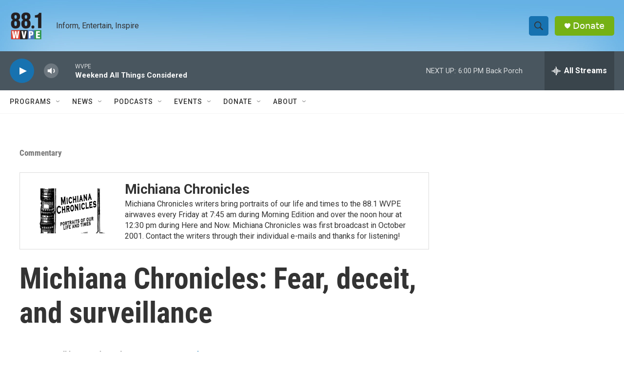

--- FILE ---
content_type: text/html; charset=utf-8
request_url: https://www.google.com/recaptcha/api2/aframe
body_size: 268
content:
<!DOCTYPE HTML><html><head><meta http-equiv="content-type" content="text/html; charset=UTF-8"></head><body><script nonce="fqBNv3PyjqGz-IO_aAcnPA">/** Anti-fraud and anti-abuse applications only. See google.com/recaptcha */ try{var clients={'sodar':'https://pagead2.googlesyndication.com/pagead/sodar?'};window.addEventListener("message",function(a){try{if(a.source===window.parent){var b=JSON.parse(a.data);var c=clients[b['id']];if(c){var d=document.createElement('img');d.src=c+b['params']+'&rc='+(localStorage.getItem("rc::a")?sessionStorage.getItem("rc::b"):"");window.document.body.appendChild(d);sessionStorage.setItem("rc::e",parseInt(sessionStorage.getItem("rc::e")||0)+1);localStorage.setItem("rc::h",'1769380568772');}}}catch(b){}});window.parent.postMessage("_grecaptcha_ready", "*");}catch(b){}</script></body></html>